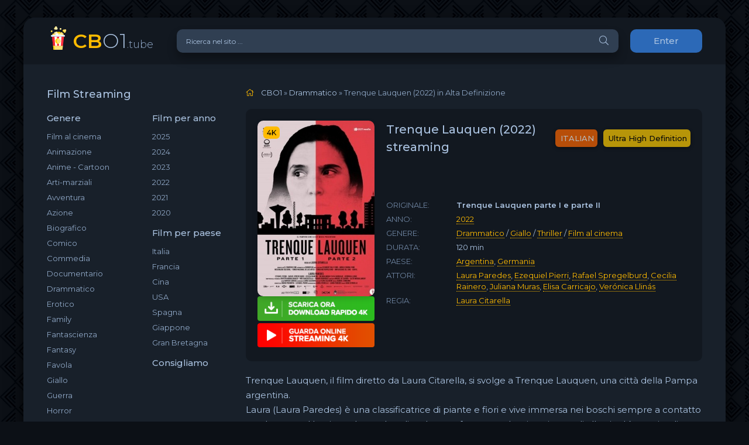

--- FILE ---
content_type: text/html; charset=utf-8
request_url: https://cbo1.tube/9214-trenque-lauquen-2022.html
body_size: 7415
content:
<!DOCTYPE html>
<html lang="it-IT">
<head>
	<meta charset="utf-8">
<title>Film Trenque Lauquen 2022 streaming ITA in Alta definizione Gratis - CBO1</title>
<meta name="description" content="Film Trenque Lauquen streaming community 2022 su Miglior sito di stream in italia CBO1 (CB01 - CineBlog01). Guarda film Trenque Lauquen streaming ITA senza limiti per tutti in HD, vedere film in altadefinizione e senza pubblicità.">
<meta name="keywords" content="Trenque Lauquen 2022 streaming, Trenque Lauquen streaming, Trenque Lauquen streaming ITA">
<meta name="generator" content="DataLife Engine (http://dle-news.ru)">
<meta property="og:site_name" content="Film streaming ITA in Alta definizione Gratis | CBO1 / Cineblog01">
<meta property="og:type" content="article">
<meta property="og:title" content="Trenque Lauquen (2022)">
<meta property="og:url" content="https://cbo1.tube/9214-trenque-lauquen-2022.html">
<meta property="og:image" content="https://cbo1.tube/uploads/posts/2023-10/1698136414_63751.jpg">
<meta property="og:description" content="Trenque Lauquen, il film diretto da Laura Citarella, si svolge a Trenque Lauquen, una città della Pampa argentina.Laura (Laura Paredes) è una classificatrice di piante e fiori e vive immersa nei boschi sempre a contatto con la natura. Un giorno le sembra di vedere un fantasma che si aggira tra gli">
<link rel="search" type="application/opensearchdescription+xml" href="https://cbo1.tube/index.php?do=opensearch" title="Film streaming ITA in Alta definizione Gratis | CBO1 / Cineblog01">
<link rel="canonical" href="https://cbo1.tube/9214-trenque-lauquen-2022.html">
<link rel="alternate" type="application/rss+xml" title="Film streaming ITA in Alta definizione Gratis | CBO1 / Cineblog01" href="https://cbo1.tube/rss.xml">
	<meta name="viewport" content="width=device-width, initial-scale=1.0" />
	<link rel="shortcut icon" href="/templates/cbo1/images/logo.svg" />
	<link href="/templates/cbo1/css/styles.css" type="text/css" rel="stylesheet" />
	<link href="/templates/cbo1/css/engine.css" type="text/css" rel="stylesheet" />
	<meta name="theme-color" content="#090c10">
	<link href="https://fonts.googleapis.com/css?family=Montserrat:300,400,500,600&display=swap&subset=cyrillic" rel="stylesheet">  

    
    <meta name="google-site-verification" content="R8M6rketGF2Kcbm5PoN3V6caUpUMaGqVb4dELmDR-E8" />
    
    <meta name="msvalidate.01" content="D25FDDED08822D12EC6AE3301DA41807" />
    
               <script src="//cbo1.tube/playerjs1.js" type="text/javascript"></script>
    
    </head>

<body>

	<div class="wrap">
		
		<div class="wrap-main wrap-center">
	
			<header class="header fx-row fx-middle">
				<a href="/" class="logo nowrap"><span>CB</span>O1<span class="logo-domain">.tube</span></a>
				<div class="search-wrap fx-1">
					<form id="quicksearch" method="post">
						<input type="hidden" name="do" value="search" />
						<input type="hidden" name="subaction" value="search" />
						<div class="search-box">
							<input id="story" name="story" placeholder="Ricerca nel sito ..." type="text" />
							<button type="submit" class="search-btn"><span class="fal fa-search"></span></button>
						</div>
					</form>
				</div>
				<div class="header-btn btn js-login">Enter</div>
				
				<div class="btn-menu hidden"><span class="fal fa-bars"></span></div>
			</header>
			
			<!-- END HEADER -->

			
			
			<div class="cols fx-row">

				<aside class="sidebar">
					<div class="side-box side-nav to-mob">
						<div class="side-bt">Film Streaming</div>
						<div class="side-bc fx-row">
							<div class="nav-col">
								<div class="nav-title">Genere</div>
								<ul class="nav-menu">
						    <li><a href="/film-al-cinema/">Film al cinema</a></li>
											<li><a href="/animazione/">Animazione</a></li>
							<li><a href="/anime-cartoon/">Anime - Cartoon</a></li>
							<li><a href="/arti-marziali/">Arti-marziali</a></li>
							<li><a href="/avventura/">Avventura</a></li>
							<li><a href="/azione/">Azione</a></li>
							<li><a href="/biografico/">Biografico</a></li>
							<li><a href="/comico/">Comico</a></li>
							<li><a href="/commedia-hd/">Commedia</a></li>
							<li><a href="/documentario/">Documentario</a></li>
							<li><a href="/drammatico/">Drammatico</a></li>
							<li><a href="/erotico/">Erotico</a></li>
							<li><a href="/family/">Family</a></li>
							<li><a href="/fantascienza/">Fantascienza</a></li>
							<li><a href="/fantasy/">Fantasy</a></li>
							<li><a href="/favola/">Favola</a></li>
							<li><a href="/giallo/">Giallo</a></li>
							<li><a href="/guerra/">Guerra</a></li>
							<li><a href="/horror/">Horror</a></li>
							<li><a href="/musicale/"> Musicale</a></li>
							<li><a href="/noir/">Noir</a></li>
							<li><a href="/poliziesco/">Poliziesco</a></li>
                            <li><a href="/religioso/">Religioso</a></li>
							<li><a href="/sentimentale/">Sentimentale</a></li>
							<li><a href="/storico/">Storico</a></li>
							<li><a href="/thriller/">Thriller</a></li>
							<li><a href="/western/">Western</a></li>
								</ul>
							</div>
							<div class="nav-col">
								<div class="nav-title">Film per anno</div>
								<ul class="nav-menu">
								    <li><a href="/xfsearch/year/2025/">2025</a></li>
                                    <li><a href="/xfsearch/year/2024/">2024</a></li>
                                    <li><a href="/xfsearch/year/2023/">2023</a></li>
                                    <li><a href="/xfsearch/year/2022/">2022</a></li>
                                    <li><a href="/xfsearch/year/2021/">2021</a></li>
                                    <li><a href="/xfsearch/year/2020/">2020</a></li>
						
								</ul>
								<div class="nav-title">Film per paese</div>
								<ul class="nav-menu">
								 <li><a href="/xfsearch/country/Italia/"> Italia</a></li>
                                    <li><a href="/xfsearch/country/Francia/"> Francia</a></li>
                                    <li><a href="/xfsearch/country/Cina/">Cina</a></li>
							<li><a href="/xfsearch/country/USA/">USA</a></li>
	<li><a href="/xfsearch/country/Spagna/">Spagna</a></li>
                            <li><a href="/xfsearch/country/Giappone/"> Giappone</a></li>
								<li><a href="/xfsearch/country/Gran+Bretagna/"> Gran Bretagna</a></li>
								</ul>
                                
                                	<div class="nav-title">Сonsigliamo</div>
								<ul class="nav-menu">
							  	 
                
                   
								</ul>
                                
							</div>
						</div>
					</div>
					<div class="side-box to-mob">
						<div class="side-bt">Top Film Del Mese</div>
						<div class="side-bc">
							<a class="side-popular-item fx-row" href="https://cbo1.tube/9521-the-smashing-machine-2025.html">
	<div class="side-popular-item-img img-fit"><img src="/uploads/posts/2025-08/medium/1755702689_65756.jpg" alt="The Smashing Machine (2025)"></div>
	<div class="side-popular-item-desc fx-1 fx-col fx-between">
		<div class="side-popular-item-title fx-1">The Smashing Machine (2025)</div>
		<div class="side-popular-item-info">ITALIAN</div>
		<div class="side-popular-item-date">Ultra High Definition</div>
	</div>
</a><a class="side-popular-item fx-row" href="https://cbo1.tube/9519-lillusione-perfetta-now-you-see-me-3-2025.html">
	<div class="side-popular-item-img img-fit"><img src="/uploads/posts/2025-08/medium/1755702146_66517.jpg" alt="L&#039;Illusione Perfetta - Now You See Me 3 (2025)"></div>
	<div class="side-popular-item-desc fx-1 fx-col fx-between">
		<div class="side-popular-item-title fx-1">L&#039;Illusione Perfetta - Now You See Me 3 (2025)</div>
		<div class="side-popular-item-info">ITALIAN</div>
		<div class="side-popular-item-date">Ultra High Definition</div>
	</div>
</a><a class="side-popular-item fx-row" href="https://cbo1.tube/9514-frankenstein-2025.html">
	<div class="side-popular-item-img img-fit"><img src="/uploads/posts/2025-08/medium/1755698026_64218.jpg" alt="Frankenstein (2025)"></div>
	<div class="side-popular-item-desc fx-1 fx-col fx-between">
		<div class="side-popular-item-title fx-1">Frankenstein (2025)</div>
		<div class="side-popular-item-info">ITALIAN</div>
		<div class="side-popular-item-date">Ultra High Definition</div>
	</div>
</a><a class="side-popular-item fx-row" href="https://cbo1.tube/9513-black-phone-2-2025.html">
	<div class="side-popular-item-img img-fit"><img src="/uploads/posts/2025-08/medium/1755697657_65880.jpg" alt="Black Phone 2 (2025)"></div>
	<div class="side-popular-item-desc fx-1 fx-col fx-between">
		<div class="side-popular-item-title fx-1">Black Phone 2 (2025)</div>
		<div class="side-popular-item-info">ITALIAN</div>
		<div class="side-popular-item-date">Ultra High Definition</div>
	</div>
</a><a class="side-popular-item fx-row" href="https://cbo1.tube/9511-tre-ciotole-2025.html">
	<div class="side-popular-item-img img-fit"><img src="/uploads/posts/2025-08/medium/1755697090_66996.jpg" alt="Tre Ciotole (2025)"></div>
	<div class="side-popular-item-desc fx-1 fx-col fx-between">
		<div class="side-popular-item-title fx-1">Tre Ciotole (2025)</div>
		<div class="side-popular-item-info">ITALIAN</div>
		<div class="side-popular-item-date">Ultra High Definition</div>
	</div>
</a>
						</div>
					</div>
					<div class="side-box to-mob">
						<div class="side-bt">I migliori new film </div>
						<div class="side-bc fx-row mb-remove">
							<a class="side-recommend-item anim" href="https://cbo1.tube/9512-after-the-hunt-dopo-la-caccia-2025.html">
	<div class="side-recommend-item-img img-resp-vert img-fit">
		<img src="/uploads/posts/2025-08/medium/1755697435_67506.jpg" alt="After The Hunt: Dopo La Caccia (2025)">
	</div>
</a><a class="side-recommend-item anim" href="https://cbo1.tube/9510-tron-ares-2025.html">
	<div class="side-recommend-item-img img-resp-vert img-fit">
		<img src="/uploads/posts/2025-08/medium/1755696896_58926.jpg" alt="Tron: Ares (2025)">
	</div>
</a><a class="side-recommend-item anim" href="https://cbo1.tube/9509-together-2025.html">
	<div class="side-recommend-item-img img-resp-vert img-fit">
		<img src="/uploads/posts/2025-08/medium/1755695905_66962.jpg" alt="Together (2025)">
	</div>
</a><a class="side-recommend-item anim" href="https://cbo1.tube/9508-esprimi-un-desiderio-2025.html">
	<div class="side-recommend-item-img img-resp-vert img-fit">
		<img src="/uploads/posts/2025-08/medium/1755695698_66997.jpg" alt="Esprimi un Desiderio (2025)">
	</div>
</a>
						</div>
					</div>
				
				</aside>

				<!-- END SIDEBAR -->
				
				<main class="main fx-1">
					
					
					
					<div class="speedbar nowrap"><span class="fal fa-home"></span>	<span itemscope itemtype="https://schema.org/BreadcrumbList"><span itemprop="itemListElement" itemscope itemtype="https://schema.org/ListItem"><meta itemprop="position" content="1"><a href="https://cbo1.tube/" itemprop="item"><span itemprop="name">CBO1</span></a></span> » <span itemprop="itemListElement" itemscope itemtype="https://schema.org/ListItem"><meta itemprop="position" content="2"><a href="https://cbo1.tube/drammatico/" itemprop="item"><span itemprop="name">Drammatico</span></a></span> » Trenque Lauquen (2022)</span> in Alta Definizione
</div>
					<div id='dle-content'><article class="article ignore-select" itemscope itemtype="http://schema.org/Article">
  
	<div class="fcols fx-row">
		<div class="fleft">
			<div class="fimg img-wide">
				<img src="/uploads/posts/2023-10/medium/1698136414_63751.jpg" alt="Trenque Lauquen (2022) streaming">
				<div class="short-label">4K</div>
			</div>
                <noindex><center>
     <a href="/cbo1-scarica.php"   rel="nofollow"   target="_blank" ><img src="/sc11.png"></a>
      </center> </noindex> 
                
                   <noindex><center>
     <a href="/cbo1.php"   rel="nofollow"   target="_blank" ><img src="/strem11.png"></a>
      </center> </noindex> 
                
            
		</div>
		<div class="fright fx-1 fx-col fx-between">
			<div class="short-header fx-row fx-middle">
				<h1 class="short-title fx-1">Trenque Lauquen (2022) streaming</h1>
				<div class="short-rates fx-row fx-middle">
					<div class="short-rate-in short-rate-kp" data-text=""><span>ITALIAN</span></div>
					<div class="short-rate-in short-rate-imdb" data-text=""><span>Ultra High Definition</span></div>	
				</div>
			</div>
			<ul class="short-list">
				 <li><span>ORIGINALE:</span> <strong>Trenque Lauquen parte I e parte II</strong> </li>
				<li><span>ANNO:</span> <a href="https://cbo1.tube/xfsearch/year/2022/">2022</a></li>
                <li><span>GENERE:</span> <a href="https://cbo1.tube/drammatico/">Drammatico</a> / <a href="https://cbo1.tube/giallo/">Giallo</a> / <a href="https://cbo1.tube/thriller/">Thriller</a> / <a href="https://cbo1.tube/film/">Film al cinema</a></li>
                	<li><span>DURATA:</span> 120 min</li>
                <li><span>PAESE:</span> <a href="https://cbo1.tube/xfsearch/country/Argentina/">Argentina</a>, <a href="https://cbo1.tube/xfsearch/country/Germania/">Germania</a></li>
                <li><span>ATTORI:</span> <a href="https://cbo1.tube/xfsearch/actors/Laura%20Paredes/">Laura Paredes</a>, <a href="https://cbo1.tube/xfsearch/actors/Ezequiel%20Pierri/">Ezequiel Pierri</a>, <a href="https://cbo1.tube/xfsearch/actors/Rafael%20Spregelburd/">Rafael Spregelburd</a>, <a href="https://cbo1.tube/xfsearch/actors/Cecilia%20Rainero/">Cecilia Rainero</a>, <a href="https://cbo1.tube/xfsearch/actors/Juliana%20Muras/">Juliana Muras</a>, <a href="https://cbo1.tube/xfsearch/actors/Elisa%20Carricajo/">Elisa Carricajo</a>, <a href="https://cbo1.tube/xfsearch/actors/Ver%C3%B3nica%20Llin%C3%A1s/">Verónica Llinás</a></li>
				<li><span>REGIA:</span> <a href="https://cbo1.tube/xfsearch/director/Laura%20Citarella/">Laura Citarella</a></li>
				
			</ul>
			<div class="short-meta fx-row fx-middle icon-left">	
			
			</div>
		</div>
	</div>

	<div class="ftext full-text cleasrfix">Trenque Lauquen, il film diretto da Laura Citarella, si svolge a Trenque Lauquen, una città della Pampa argentina.<br>Laura (Laura Paredes) è una classificatrice di piante e fiori e vive immersa nei boschi sempre a contatto con la natura. Un giorno le sembra di vedere un fantasma che si aggira tra gli alberi ed è convita di essere testimone di un mistero da risolvere. Inizia così la sua ricerca che va a scavare in un passato dimenticato, e che in parte si intreccia con la ricerca di se stessa.<br>Laura decide di partire per inseguire il suo mistero senza lasciare tracce e da quel momento, il fidanzato Rafael (Rafael Spregelburd) e il suo collega Ezequiel (Ezequiel Pierri) si mettono a loro volta sulle sue tracce.<br>Li seguiamo nel loro viaggio attraverso i paesaggi dell’Argentina, ognuno in cerca delle proprie risposte...</div>

	<div class="fsubtitle"> Trenque Lauquen (2022) Streaming in  Alta Definizione</div>
		
	<div class="fplayer tabs-box sect">
		<div class="fctrl fx-row fx-middle">
			<div class="tabs-sel fx-1 fx-row fx-start">
				<span>Streaming Gratis</span> 
				<span>Trailer</span>
			</div>
			<div class="ffav icon-left">
			
			</div>
			<div class="fcompl icon-left">
			
			</div>
		</div>
		<div class="tabs-b video-box">
			<div id="new"></div>

<script>
    var player = new Playerjs({id:"new",  poster:"https://cbo1.tube/uploads/posts/2023-10/medium/1698136414_63751.jpg", file:"https://cbo1.tube/Paramount.mp4", title:"Trenque Lauquen (2022)"});
</script>
		</div>
		<div class="tabs-b video-box" id="trailer-place">
			<iframe width="932" height="524" src="https://www.youtube.com/embed/YDPaCJvfw-Y" title="Trenque Lauquen - Official Trailer" frameborder="0" allowfullscreen></iframe>
		</div>
		<div class="fshare">
			<span class="fab fa-facebook-f" data-id="fb"></span>
			<span class="fab fa-vk" data-id="vk"></span>
			<span class="fab fa-odnoklassniki" data-id="ok"></span>
			<span class="fab fa-twitter" data-id="tw"></span>
			<span class="fas fa-paper-plane" data-id="tlg"></span>
		</div>
	</div>
	
	<!-- END FPLAYER -->

	<div class="frels sect">
		<div class="carou-title"><span class="fal fa-film"></span>Vedi anche film streaming</div>
		<div class="carou-content">
			<div class="owl-carousel" id="owl-rels">
				<div class="popular-item">
	<a class="popular-item-img img-fit" href="https://cbo1.tube/1438-la-donna-per-me-2022.html">
		<div class="popular-item-title anim">La donna per me (2022)</div>
		<img src="/uploads/posts/2022-04/medium/1649533859_59918.jpg" alt="La donna per me (2022)">
	</a>
</div><div class="popular-item">
	<a class="popular-item-img img-fit" href="https://cbo1.tube/764-hytti-nro-6-2021.html">
		<div class="popular-item-title anim">Scompartimento n.6 (2021)</div>
		<img src="/uploads/posts/2021-11/medium/1636569908_61296.jpg" alt="Scompartimento n.6 (2021)">
	</a>
</div><div class="popular-item">
	<a class="popular-item-img img-fit" href="https://cbo1.tube/1054-piccolo-corpo-2021.html">
		<div class="popular-item-title anim">Piccolo corpo (2021)</div>
		<img src="/uploads/posts/2022-02/medium/1645295695_61219.jpg" alt="Piccolo corpo (2021)">
	</a>
</div><div class="popular-item">
	<a class="popular-item-img img-fit" href="https://cbo1.tube/819-promises-2021.html">
		<div class="popular-item-title anim">Promises (2021)</div>
		<img src="/uploads/posts/2021-10/1633807072_1633784387_59975.jpg" alt="Promises (2021)">
	</a>
</div><div class="popular-item">
	<a class="popular-item-img img-fit" href="https://cbo1.tube/7881-365-giorni-adesso-2022.html">
		<div class="popular-item-title anim">365 Giorni: Adesso (2022)</div>
		<img src="/uploads/posts/2022-08/medium/1660905550_ftv45-6254fe99d75ed-300.jpg" alt="365 Giorni: Adesso (2022)">
	</a>
</div><div class="popular-item">
	<a class="popular-item-img img-fit" href="https://cbo1.tube/336-365-giorni-2020.html">
		<div class="popular-item-title anim">365 giorni (2020)</div>
		<img src="/uploads/posts/2020-11/1605803708_1605791457_365_dni_film_poster.png" alt="365 giorni (2020)">
	</a>
</div><div class="popular-item">
	<a class="popular-item-img img-fit" href="https://cbo1.tube/1302-ananda-2020.html">
		<div class="popular-item-title anim">Ananda (2020)</div>
		<img src="/uploads/posts/2022-03/medium/1647032193_61819.jpg" alt="Ananda (2020)">
	</a>
</div><div class="popular-item">
	<a class="popular-item-img img-fit" href="https://cbo1.tube/605-those-who-wish-me-dead-2021-ita-25.html">
		<div class="popular-item-title anim">Those Who Wish Me Dead (2021)</div>
		<img src="/uploads/posts/2021-04/1618499302_1618413813_61019.jpg" alt="Those Who Wish Me Dead (2021)">
	</a>
</div><div class="popular-item">
	<a class="popular-item-img img-fit" href="https://cbo1.tube/603-trigger-point-2021.html">
		<div class="popular-item-title anim">Trigger Point (2021)</div>
		<img src="/uploads/posts/2021-04/1618487581_1618485996_61030.jpg" alt="Trigger Point (2021)">
	</a>
</div><div class="popular-item">
	<a class="popular-item-img img-fit" href="https://cbo1.tube/8755-anatar-2022.html">
		<div class="popular-item-title anim">Anatar (2022)</div>
		<img src="/uploads/posts/2022-11/medium/1669195704_62434.jpg" alt="Anatar (2022)">
	</a>
</div>
			</div>
		</div>
	</div>



</article>
<div id="dle-ajax-comments"></div>
<form  method="post" name="dle-comments-form" id="dle-comments-form" >
		<input type="hidden" name="subaction" value="addcomment">
		<input type="hidden" name="post_id" id="post_id" value="9214"><input type="hidden" name="user_hash" value="d119b09bac44d57945afd43d5937e23178224d70"></form></div>
					
					







				</main>

				<!-- END MAIN -->

			</div>
			
			<!-- END COLS -->
			
			<footer class="footer fx-row fx-middle">
				<div class="footer-copyright fx-1">
					© 2024 cbo1.tube, Film Streaming Gratis in Alta Definizione. 
					<a href="/">Cbo1</a>
				</div>
			
			</footer>
			
			<!-- END FOOTER -->
			
		</div>

		<!-- END WRAP-MAIN -->

	</div>
	
	<!-- END WRAP -->
		
<!--noindex-->



<div class="login-box not-logged hidden">
	<div class="login-close"><span class="fal fa-times"></span></div>
	<form method="post">
		<div class="login-title title">Login</div>
		<div class="login-avatar"><span class="fal fa-user"></span></div>
		<div class="login-input"><input type="text" name="login_name" id="login_name" placeholder="login"/></div>
		<div class="login-input"><input type="password" name="login_password" id="login_password" placeholder="password" /></div>
		<div class="login-check">
			<label for="login_not_save">
				<input type="checkbox" name="login_not_save" id="login_not_save" value="1"/>
				
			</label> 
		</div>
		<div class="login-btn"><button onclick="submit();" type="submit" title="enter">enter</button></div>
		<input name="login" type="hidden" id="login" value="submit" />
		<div class="login-btm fx-row">
		
		</div>
		
		<div class="login-soc-btns">
		
		</div>
	</form>
</div>

<!--/noindex-->
<link href="/engine/editor/jscripts/froala/fonts/font-awesome.css?v=83286" rel="stylesheet" type="text/css">
<link href="/engine/editor/jscripts/froala/css/editor.css?v=83286" rel="stylesheet" type="text/css">
<link href="/engine/editor/css/default.css?v=83286" rel="stylesheet" type="text/css">
<script src="/engine/classes/js/jquery.js?v=83286"></script>
<script src="/engine/classes/js/jqueryui.js?v=83286" defer></script>
<script src="/engine/classes/js/dle_js.js?v=83286" defer></script>
<script src="/engine/classes/masha/masha.js?v=83286" defer></script>
<script src="/engine/skins/codemirror/js/code.js?v=83286" defer></script>
<script src="/engine/editor/jscripts/froala/editor.js?v=83286" defer></script>
<script src="/engine/editor/jscripts/froala/languages/en.js?v=83286" defer></script>
<script src="/templates/cbo1/js/libs.js"></script>
<script>
<!--
var dle_root       = '/';
var dle_admin      = '';
var dle_login_hash = 'd119b09bac44d57945afd43d5937e23178224d70';
var dle_group      = 5;
var dle_skin       = 'cbo1';
var dle_wysiwyg    = '1';
var quick_wysiwyg  = '1';
var dle_min_search = '4';
var dle_act_lang   = ["Yes", "No", "Enter", "Cancel", "Save", "Delete", "Loading. Please, wait..."];
var menu_short     = 'Quick edit';
var menu_full      = 'Full edit';
var menu_profile   = 'View profile';
var menu_send      = 'Send message';
var menu_uedit     = 'Admin Center';
var dle_info       = 'Information';
var dle_confirm    = 'Confirm';
var dle_prompt     = 'Enter the information';
var dle_req_field  = 'Please fill in all the required fields';
var dle_del_agree  = 'Are you sure you want to delete it? This action cannot be undone';
var dle_spam_agree = 'Are you sure you want to mark the user as a spammer? This will remove all his comments';
var dle_c_title    = 'Send a complaint';
var dle_complaint  = 'Enter the text of your complaint to the Administration:';
var dle_mail       = 'Your e-mail:';
var dle_big_text   = 'Highlighted section of text is too large.';
var dle_orfo_title = 'Enter a comment to the detected error on the page for Administration ';
var dle_p_send     = 'Send';
var dle_p_send_ok  = 'Notification has been sent successfully ';
var dle_save_ok    = 'Changes are saved successfully. Refresh the page?';
var dle_reply_title= 'Reply to the comment';
var dle_tree_comm  = '0';
var dle_del_news   = 'Delete article';
var dle_sub_agree  = 'Do you really want to subscribe to this article’s comments?';
var dle_captcha_type  = '0';
var DLEPlayerLang     = {prev: 'Previous',next: 'Next',play: 'Play',pause: 'Pause',mute: 'Mute', unmute: 'Unmute', settings: 'Settings', enterFullscreen: 'Enable full screen mode', exitFullscreen: 'Disable full screen mode', speed: 'Speed', normal: 'Normal', quality: 'Quality', pip: 'PiP mode'};
var allow_dle_delete_news   = false;
var dle_search_delay   = false;
var dle_search_value   = '';
jQuery(function($){
	
      $('#comments').froalaEditor({
        dle_root: dle_root,
        dle_upload_area : "comments",
        dle_upload_user : "",
        dle_upload_news : "0",
        width: '100%',
        height: '220',
        language: 'en',

		htmlAllowedTags: ['div', 'span', 'p', 'br', 'strong', 'em', 'ul', 'li', 'ol', 'b', 'u', 'i', 's', 'a', 'img'],
		htmlAllowedAttrs: ['class', 'href', 'alt', 'src', 'style', 'target'],
		pastePlain: true,
        imagePaste: false,
        listAdvancedTypes: false,
        imageUpload: false,
		videoInsertButtons: ['videoBack', '|', 'videoByURL'],
		
        toolbarButtonsXS: ['bold', 'italic', 'underline', 'strikeThrough', '|', 'align', 'formatOL', 'formatUL', '|', 'insertLink', 'dleleech', 'emoticons', '|', 'dlehide', 'dlequote', 'dlespoiler'],

        toolbarButtonsSM: ['bold', 'italic', 'underline', 'strikeThrough', '|', 'align', 'formatOL', 'formatUL', '|', 'insertLink', 'dleleech', 'emoticons', '|', 'dlehide', 'dlequote', 'dlespoiler'],

        toolbarButtonsMD: ['bold', 'italic', 'underline', 'strikeThrough', '|', 'align', 'formatOL', 'formatUL', '|', 'insertLink', 'dleleech', 'emoticons', '|', 'dlehide', 'dlequote', 'dlespoiler'],

        toolbarButtons: ['bold', 'italic', 'underline', 'strikeThrough', '|', 'align', 'formatOL', 'formatUL', '|', 'insertLink', 'dleleech', 'emoticons', '|', 'dlehide', 'dlequote', 'dlespoiler']

      }).on('froalaEditor.image.inserted froalaEditor.image.replaced', function (e, editor, $img, response) {

			if( response ) {
			
			    response = JSON.parse(response);
			  
			    $img.removeAttr("data-returnbox").removeAttr("data-success").removeAttr("data-xfvalue").removeAttr("data-flink");

				if(response.flink) {
				  if($img.parent().hasClass("highslide")) {
		
					$img.parent().attr('href', response.flink);
		
				  } else {
		
					$img.wrap( '<a href="'+response.flink+'" class="highslide"></a>' );
					
				  }
				}
			  
			}
			
		});

$('#dle-comments-form').submit(function() {
	doAddComments();
	return false;
});
FastSearch();
});
//-->
</script>

<!-- Yandex.Metrika counter -->
<script type="text/javascript" >
   (function(m,e,t,r,i,k,a){m[i]=m[i]||function(){(m[i].a=m[i].a||[]).push(arguments)};
   m[i].l=1*new Date();k=e.createElement(t),a=e.getElementsByTagName(t)[0],k.async=1,k.src=r,a.parentNode.insertBefore(k,a)})
   (window, document, "script", "https://mc.yandex.ru/metrika/tag.js", "ym");

   ym(67780084, "init", {
        clickmap:true,
        trackLinks:true,
        accurateTrackBounce:true
   });
</script>
<noscript><div><img src="https://mc.yandex.ru/watch/67780084" style="position:absolute; left:-9999px;" alt="" /></div></noscript>
<!-- /Yandex.Metrika counter -->
<script defer src="https://static.cloudflareinsights.com/beacon.min.js/vcd15cbe7772f49c399c6a5babf22c1241717689176015" integrity="sha512-ZpsOmlRQV6y907TI0dKBHq9Md29nnaEIPlkf84rnaERnq6zvWvPUqr2ft8M1aS28oN72PdrCzSjY4U6VaAw1EQ==" data-cf-beacon='{"version":"2024.11.0","token":"bf83bc2dae034eadbf0de7c206b2c936","r":1,"server_timing":{"name":{"cfCacheStatus":true,"cfEdge":true,"cfExtPri":true,"cfL4":true,"cfOrigin":true,"cfSpeedBrain":true},"location_startswith":null}}' crossorigin="anonymous"></script>
</body>
</html>

<!-- DataLife Engine Copyright SoftNews Media Group (http://dle-news.ru) -->
